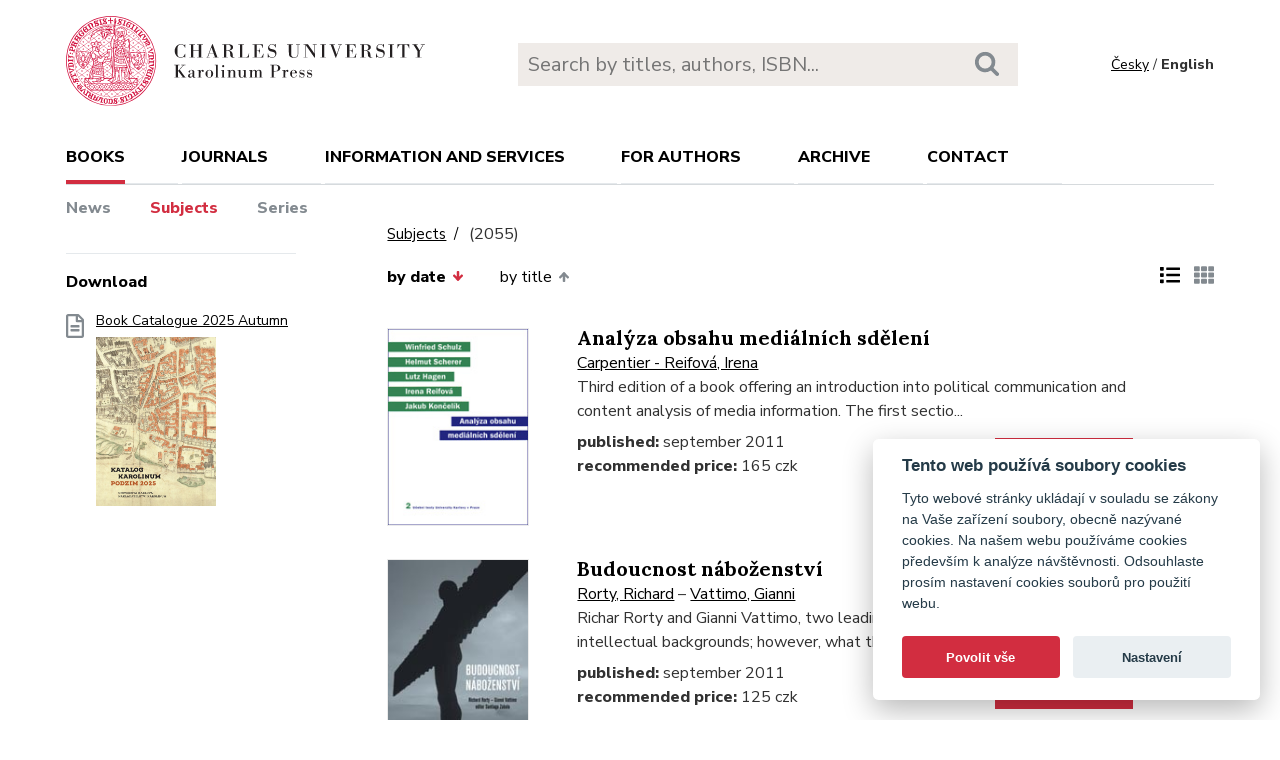

--- FILE ---
content_type: text/html; charset=utf-8
request_url: https://karolinum.cz/en/topics/detail?page=143&ext=1&sort=date_desc
body_size: 39677
content:
<!DOCTYPE html>
<html lang="en">
	<head>
		<link rel="stylesheet" type="text/css" href="/frontend/scss/styles.css" media="all">
		<link rel="stylesheet" type="text/css" href="/frontend/custom.css?v=13" media="all">
		<link rel="stylesheet" href="/frontend/scss/cookieconsent.css">
		<!-- Google Tag Manager -->
		<script data-cookiecategory="analytics">(function(w,d,s,l,i){w[l]=w[l]||[];w[l].push({'gtm.start':
		new Date().getTime(),event:'gtm.js'});var f=d.getElementsByTagName(s)[0],
		j=d.createElement(s),dl=l!='dataLayer'?'&l='+l:'';j.async=true;j.src=
		'https://www.googletagmanager.com/gtm.js?id='+i+dl;f.parentNode.insertBefore(j,f);
		})(window,document,'script','dataLayer','GTM-N2BZ8GZ');</script>
		<!-- End Google Tag Manager -->
		<meta charset="utf-8">
		<meta name="viewport" content="width=device-width, initial-scale=1.0">
		<meta http-equiv="x-ua-compatible" content="ie=edge">
		<title>Subjects /  - Karolinum</title>
		<link href="https://fonts.googleapis.com/css?family=Lora:500,400i,700|Nunito+Sans:400,700,800&display=swap&subset=latin-ext" rel="stylesheet">
	    <link rel="apple-touch-icon" sizes="180x180" href="/frontend/i/favicon/apple-touch-icon.png">
	    <link rel="icon" type="image/png" sizes="32x32" href="/frontend/i/favicon/favicon-32x32.png">
	    <link rel="icon" type="image/png" sizes="16x16" href="/frontend/i/favicon/favicon-16x16.png">
	    <link rel="manifest" href="/frontend/i/favicon/site.webmanifest">
	    <script defer src="/frontend/js/cookieconsent.js"></script>
		<script defer src="/frontend/js/cookieconsent-init.js"></script>
	    <link rel="mask-icon" href="/frontend/i/favicon/safari-pinned-tab.svg" color="#d12235">
	    <meta name="msapplication-TileColor" content="#b91d47">
		<meta name="theme-color" content="#ffffff">
		<meta name="facebook-domain-verification" content="fl4iwehldvs5ai1eso953nqgz5dzwm">
			</head>
	<body>
		<!-- Google Tag Manager (noscript) -->
		<noscript><iframe src="https://www.googletagmanager.com/ns.html?id=GTM-N2BZ8GZ"
		height="0" width="0" style="display:none;visibility:hidden"></iframe></noscript>
		<!-- End Google Tag Manager (noscript) -->
<div id="snippet--flashes"></div>		<div class="container">
			<header class="header">
				<div class="header__logo">
						<a href="/en/"><img src="/frontend/i/logo-karolinum-en.svg" role="banner" width="359" height="90" alt="Nakladatelství Karolinum"></a>
				</div>
				<div class="header__navToggle">
					<span></span><span></span><span></span>
					<strong>menu</strong>
				</div>
				<div class="header__search" role="search">
					<form action="/en/search" method="get">
						<input type="text" autocomplete="off" name="q" placeholder="Search by titles, authors, ISBN..." class="search__input">
						<button class="search__button"><svg class="ico search"><use xlink:href="/frontend/i/icons/sprite.svg#search"></use></svg></button>
					</form>
				</div>
				<div class="header__lang">
						<a href="/temata/detail?ext=1&amp;page=143&amp;sort=date_desc&amp;do=changeLocale">Česky</a> / <span>English</span>
				</div>
				<nav class="header__nav" role="search">
	                <ul>
	                    <li class="act">
							<a href="/en/books/news">books</a> <span class="header__navToggleUl"><svg class="icon angle-down"><use xlink:href="/frontend/i/icons/sprite.svg#angle-down"></use></svg></span>
							<ul>
								<li><a href="/en/books/news">News</a></li>
								<li class="act"><a href="/en/topics?ext=1&amp;page=143&amp;sort=date_desc">Subjects</a></li>
								<li><a href="/en/editions">Series</a></li>
							</ul>
						</li>
	<li
		
		
		
		
	>
		<a href="/en/journals">Journals</a>
			<ul>
					<li>
						<a href="/en/journals/about-journals">About journals</a>
					</li>
					<li>
						<a href="/en/journals/open-access">Open access</a>
					</li>
					<li>
						<a href="/en/journals/subscriptions">Subscriptions</a>
					</li>
					<li>
						<a href="/en/journals/contacts">Contacts</a>
					</li>
			</ul>
	</li>
	<li
		
		
		
		
	>
		<a href="/en/information-and-services">Information and services</a>
			<ul>
					<li>
						<a href="/en/information-and-services/about-us">About us</a>
					</li>
					<li>
						<a href="/en/information-and-services/information-and-services">Information and Services</a>
					</li>
					<li>
						<a href="/en/information-and-services/catalogues">Catalogues</a>
					</li>
					<li>
						<a href="/en/information-and-services/e-books">E-books</a>
					</li>
					<li>
						<a href="/en/information-and-services/open-access">Open access</a>
					</li>
					<li>
						<a href="/en/information-and-services/for-media">For media</a>
					</li>
					<li>
						<a href="/en/information-and-services/distribution">Distribution</a>
					</li>
					<li>
						<a href="/en/information-and-services/printing-services-dtp">Printing services &amp; DTP</a>
					</li>
			</ul>
	</li>
	<li
		
		
		
		
	>
		<a href="/en/for-authors">For authors</a>
			<ul>
					<li>
						<a href="/en/for-authors/information-for-authors">Information for authors</a>
					</li>
					<li>
						<a href="/en/for-authors/forms-and-instructions-for-download">Forms and instructions for download</a>
					</li>
			</ul>
	</li>
	<li
		
		
		
		
	>
		<a href="/en/archive">Archive</a>
			<ul>
					<li>
						<a href="/en/archive/mp3-archive">MP3 Archive</a>
					</li>
					<li>
						<a href="/en/archive/attachment-archive">Attachment archive</a>
					</li>
			</ul>
	</li>
	                    <li><a href="/en/contact">Contact</a></li>
	                    <li class="lang">
								<a href="/temata/detail?ext=1&amp;page=143&amp;sort=date_desc&amp;do=changeLocale">Česky</a>
						</li>
	                </ul>
	            </nav>
			</header>
		</div>
	<main class="container container--main" role="main">
		<div class="main main--top">
			<div class="breadcrumbs">
				<a href="/en/topics?ext=1&amp;page=143&amp;sort=date_desc">Subjects</a> <h1 class="title--h1"><small>(2055)</small></h1>
			</div>
		</div>
		<aside class="aside" role="complementary">
<div class="sectionDownloads sectionBorder">
	<h3>Download</h3>
	<ul class="list__download">
		<li>
			<a href="/files/catalogs/7v6a-katalog Karolinum 2025 podzim.pdf" target="_blank">
				<svg class="ico file-alt"><use xlink:href="/frontend/i/icons/sprite.svg#file-alt"></use></svg>
				Book Catalogue 2025 Autumn
			<img src="/files/rfxv-katalog Karolinum 2025 podzim.jpg" alt="Book Catalogue 2025 Autumn"></a>
		</li>
	</ul>
</div>
		</aside>
		<div class="main">
            <div class="articleList__sort">


				<a class="act" href="/en/topics/detail?sort=date_asc&amp;ext=1&amp;page=143">by date<svg class="arrow-down"><use xlink:href="/frontend/i/icons/sprite.svg#arrow-down"></use></svg></a>
	
				<a href="/en/topics/detail?sort=book_asc&amp;ext=1&amp;page=143">by title<svg class="arrow-up"><use xlink:href="/frontend/i/icons/sprite.svg#arrow-up"></use></svg></a>
				
			</div>
			
			<div class="articleList__listType">
					<span><svg class="ico list-solid"><use xlink:href="/frontend/i/icons/sprite.svg#list-solid"></use></svg></span>
					<a href="/en/topics/detail?ext=0&amp;page=143&amp;sort=date_desc"><svg class="ico th-solid"><use xlink:href="/frontend/i/icons/sprite.svg#th-solid"></use></svg></a>
			</div>
			<section class="articleList articleList--full">
<article>
	<a class="articleList__top" href="/en/books/carpentier-reifova-analyza-obsahu-medialnich-sdeleni-7064">
		<span class="articleList__img">
			<img src="/data/book/7064/9788024619804.A.JPG" alt="Analýza obsahu mediálních sdělení" width="150" height="214">
		</span>
	</a>
	<div class="articleList__text">
		<h2><a href="/en/books/carpentier-reifova-analyza-obsahu-medialnich-sdeleni-7064">Analýza obsahu mediálních sdělení</a></h2>
			<a href="/en/authors/carpentier-reifova-irena-5365">Carpentier - Reifová, Irena</a>
		<p>Third edition of a book offering an introduction into political communication and content analysis of media information. The first sectio...</p>
		<div  class="articleList__param">
			<p>
				<strong>published:</strong> september 2011<br>
				<strong>recommended price:</strong>  165 czk<br>
			</p>
			<p><a class="btn--eshop" href="https://www.cupress.cuni.cz/ink2_ext/index.jsp?include=podrobnosti&id=216345" target="_blank"><svg class="shopping-cart"><use xlink:href="/frontend/i/icons/sprite.svg#shopping-cart"></use></svg> e-shop<svg class="angle-right"><use xlink:href="/frontend/i/icons/sprite.svg#angle-right"></use></svg></a></p>
		</div>
	</div>
</article>		<article>
	<a class="articleList__top" href="/en/books/rorty-budoucnost-nabozenstvi-6985">
		<span class="articleList__img">
			<img src="/data/book/6985/9788024613109.A.JPG" alt="Budoucnost náboženství" width="150" height="214">
		</span>
	</a>
	<div class="articleList__text">
		<h2><a href="/en/books/rorty-budoucnost-nabozenstvi-6985">Budoucnost náboženství</a></h2>
			<a href="/en/authors/rorty-richard-1541">Rorty, Richard</a>
			 – <a href="/en/authors/vattimo-gianni-1542">Vattimo, Gianni</a>
		<p>Richar Rorty and Gianni Vattimo, two leading world philosophers, have different intellectual backgrounds; however, what they have in comm...</p>
		<div  class="articleList__param">
			<p>
				<strong>published:</strong> september 2011<br>
				<strong>recommended price:</strong>  125 czk<br>
			</p>
			<p><a class="btn--eshop" href="https://www.cupress.cuni.cz/ink2_ext/index.jsp?include=podrobnosti&id=203602" target="_blank"><svg class="shopping-cart"><use xlink:href="/frontend/i/icons/sprite.svg#shopping-cart"></use></svg> e-shop<svg class="angle-right"><use xlink:href="/frontend/i/icons/sprite.svg#angle-right"></use></svg></a></p>
		</div>
	</div>
</article>		<article>
	<a class="articleList__top" href="/en/books/svobodova-an-introduction-to-greco-latin-medical-terminology-22096">
		<span class="articleList__img">
			<img src="/data/book/22096/9788024619873.A.JPG" alt="An Introduction to Greco-Latin Medical Terminology" width="150" height="214">
		</span>
	</a>
	<div class="articleList__text">
		<h2><a href="/en/books/svobodova-an-introduction-to-greco-latin-medical-terminology-22096">An Introduction to Greco-Latin Medical Terminology</a></h2>
			<a href="/en/authors/svobodova-dana-321">Svobodová, Dana</a>
		<div  class="articleList__param">
			<p>
				<strong>published:</strong> september 2011<br>
				<strong>recommended price:</strong>  295 czk<br>
			</p>
			<p><a class="btn--eshop" href="https://www.cupress.cuni.cz/ink2_ext/index.jsp?include=podrobnosti&id=216245" target="_blank"><svg class="shopping-cart"><use xlink:href="/frontend/i/icons/sprite.svg#shopping-cart"></use></svg> e-shop<svg class="angle-right"><use xlink:href="/frontend/i/icons/sprite.svg#angle-right"></use></svg></a></p>
		</div>
	</div>
</article>		<article>
	<a class="articleList__top" href="/en/books/kasikova-diverzita-a-diferenciace-v-zakladnim-vzdelavani-6924">
		<span class="articleList__img">
			<img src="/data/book/6924/9788024619118.A.JPG" alt="Diverzita a diferenciace v základním vzdělávání" width="150" height="214">
		</span>
	</a>
	<div class="articleList__text">
		<h2><a href="/en/books/kasikova-diverzita-a-diferenciace-v-zakladnim-vzdelavani-6924">Diverzita a diferenciace v základním vzdělávání</a></h2>
			<a href="/en/authors/kasikova-hana-731">Kasíková, Hana</a>
			 – <a href="/en/authors/strakova-jana-5224">Straková, Jana (eds.)</a>
		<p>This monograph aims to present the theme of equal education opportunities and quality of education as a highly important issue in the tra...</p>
		<div  class="articleList__param">
			<p>
				<strong>published:</strong> september 2011<br>
				<strong>recommended price:</strong>  375 czk<br>
			</p>
			<p><a class="btn--eshop" href="https://www.cupress.cuni.cz/ink2_ext/index.jsp?include=podrobnosti&id=215635" target="_blank"><svg class="shopping-cart"><use xlink:href="/frontend/i/icons/sprite.svg#shopping-cart"></use></svg> e-shop<svg class="angle-right"><use xlink:href="/frontend/i/icons/sprite.svg#angle-right"></use></svg></a></p>
		</div>
	</div>
</article>		<article>
	<a class="articleList__top" href="/en/books/tomasek-interpretation-of-law-in-china-7065">
		<span class="articleList__img">
			<img src="/data/book/7065/9788024619606.A.JPG" alt="Interpretation of Law in China " width="150" height="214">
		</span>
	</a>
	<div class="articleList__text">
		<h2><a href="/en/books/tomasek-interpretation-of-law-in-china-7065">Interpretation of Law in China </a></h2>
			<a href="/en/authors/tomasek-michal-2595">Tomášek, Michal (ed.)</a>
		<p>In March 2009, the Faculty of Law of Charles University in Prague organized, together with the University of Zurich, a seminar on Chinese...</p>
		<p>Roots and Perspectives</p>
		<div  class="articleList__param">
			<p>
				<strong>published:</strong> september 2011<br>
				<strong>recommended price:</strong>  385 czk<br>
			</p>
			<p><a class="btn--eshop" href="https://www.cupress.cuni.cz/ink2_ext/index.jsp?include=podrobnosti&id=216243" target="_blank"><svg class="shopping-cart"><use xlink:href="/frontend/i/icons/sprite.svg#shopping-cart"></use></svg> e-shop<svg class="angle-right"><use xlink:href="/frontend/i/icons/sprite.svg#angle-right"></use></svg></a></p>
		</div>
	</div>
</article>		<article>
	<a class="articleList__top" href="/en/books/branis-atmosfera-a-klima-aktualni-otazky-znecisteni-ovzdusi-6984">
		<span class="articleList__img">
			<img src="/data/book/6984/9788024631189.A.JPG" alt="Atmosféra a klima" width="150" height="214">
		</span>
	</a>
	<div class="articleList__text">
		<h2><a href="/en/books/branis-atmosfera-a-klima-aktualni-otazky-znecisteni-ovzdusi-6984">Atmosféra a klima</a></h2>
			<a href="/en/authors/branis-martin-3764">Braniš, Martin (ed.)</a>
		<p>This book, a work of a team of leading Czech experts on the environment, focuses on atmosphere, climate and the quality of air in a wide ...</p>
		<p>Aktuální otázky ochrany ovzduší</p>
		<div  class="articleList__param">
			<p>
				<strong>published:</strong> september 2011<br>
				<strong>recommended price:</strong>  345 czk<br>
			</p>
			<p><a class="btn--eshop" href="https://www.cupress.cuni.cz/ink2_ext/index.jsp?include=podrobnosti&id=203845" target="_blank"><svg class="shopping-cart"><use xlink:href="/frontend/i/icons/sprite.svg#shopping-cart"></use></svg> e-shop<svg class="angle-right"><use xlink:href="/frontend/i/icons/sprite.svg#angle-right"></use></svg></a></p>
		</div>
	</div>
</article>		<article>
	<a class="articleList__top" href="/en/books/suss-zatizeni-hrace-v-utkani-6943">
		<span class="articleList__img">
			<img src="/data/book/6943/9788024619002.A.JPG" alt="Zatížení hráče v utkání" width="150" height="214">
		</span>
	</a>
	<div class="articleList__text">
		<h2><a href="/en/books/suss-zatizeni-hrace-v-utkani-6943">Zatížení hráče v utkání</a></h2>
			<a href="/en/authors/suss-vladimir-715">Süss, Vladimír</a>
			 – <a href="/en/authors/tuma-martin-5264">Tůma, Martin a kol.</a>
		<p>This collective monograph follows up on the publication Evaluation of the Performance in Athletic Games. This time, the authors focus on ...</p>
		<div  class="articleList__param">
			<p>
				<strong>published:</strong> september 2011<br>
				<strong>recommended price:</strong>  250 czk<br>
			</p>
			<p><a class="btn--eshop" href="https://www.cupress.cuni.cz/ink2_ext/index.jsp?include=podrobnosti&id=215634" target="_blank"><svg class="shopping-cart"><use xlink:href="/frontend/i/icons/sprite.svg#shopping-cart"></use></svg> e-shop<svg class="angle-right"><use xlink:href="/frontend/i/icons/sprite.svg#angle-right"></use></svg></a></p>
		</div>
	</div>
</article>		<article>
	<a class="articleList__top" href="/en/books/vasak-sam-v-davu-s-machou-6904">
		<span class="articleList__img">
			<img src="/data/book/6904/9788024619156.A.JPG" alt="Sám v davu s Máchou" width="150" height="214">
		</span>
	</a>
	<div class="articleList__text">
		<h2><a href="/en/books/vasak-sam-v-davu-s-machou-6904">Sám v davu s Máchou</a></h2>
			<a href="/en/authors/vasak-pavel-103">Vašák, Pavel</a>
		<p>The book entitled Alone in the Crowd with Mácha and consisting of eight essays written by Pavel Vašák (1941–2011) presents a representati...</p>
		<div  class="articleList__param">
			<p>
				<strong>published:</strong> august 2011<br>
				<strong>recommended price:</strong>  220 czk<br>
			</p>
			<p><a class="btn--eshop" href="https://www.cupress.cuni.cz/ink2_ext/index.jsp?include=podrobnosti&id=215436" target="_blank"><svg class="shopping-cart"><use xlink:href="/frontend/i/icons/sprite.svg#shopping-cart"></use></svg> e-shop<svg class="angle-right"><use xlink:href="/frontend/i/icons/sprite.svg#angle-right"></use></svg></a></p>
		</div>
	</div>
</article>		<article>
	<a class="articleList__top" href="/en/books/cvejnova-cesky-prosim-start-20521">
		<span class="articleList__img">
			<img src="/data/book/20521/9788024618838.A.JPG" alt="Česky, prosím Start " width="150" height="214">
		</span>
	</a>
	<div class="articleList__text">
		<h2><a href="/en/books/cvejnova-cesky-prosim-start-20521">Česky, prosím Start </a></h2>
			<a href="/en/authors/cvejnova-jitka-205">Cvejnová, Jitka</a>
		<p>The introductory volume for the Česky, prosím textbook series is intended as supplementary material for the beginning stages of language ...</p>
		<div  class="articleList__param">
			<p>
				<strong>published:</strong> august 2011<br>
				<strong>recommended price:</strong>  295 czk<br>
			</p>
			<p><a class="btn--eshop" href="https://www.cupress.cuni.cz/ink2_ext/index.jsp?include=podrobnosti&id=204069" target="_blank"><svg class="shopping-cart"><use xlink:href="/frontend/i/icons/sprite.svg#shopping-cart"></use></svg> e-shop<svg class="angle-right"><use xlink:href="/frontend/i/icons/sprite.svg#angle-right"></use></svg></a></p>
		</div>
	</div>
</article>		<article>
	<a class="articleList__top" href="/en/books/hasil-psano-do-oblak-6843">
		<span class="articleList__img">
			<img src="/data/book/6843/9788024619255.A.JPG" alt="Psáno do oblak" width="150" height="214">
		</span>
	</a>
	<div class="articleList__text">
		<h2><a href="/en/books/hasil-psano-do-oblak-6843">Psáno do oblak</a></h2>
			<a href="/en/authors/hasil-jiri-565">Hasil, Jiří</a>
			 – <a href="/en/authors/hrdlicka-milan-1803">Hrdlička, Milan (eds.)</a>
		<p>Sborník k nedožitým sedmdesátinám prof. Jana Kuklíka</p>
		<div  class="articleList__param">
			<p>
				<strong>published:</strong> july 2011<br>
				<strong>recommended price:</strong>  385 czk<br>
			</p>
			<p><a class="btn--eshop" href="https://www.cupress.cuni.cz/ink2_ext/index.jsp?include=podrobnosti&id=204092" target="_blank"><svg class="shopping-cart"><use xlink:href="/frontend/i/icons/sprite.svg#shopping-cart"></use></svg> e-shop<svg class="angle-right"><use xlink:href="/frontend/i/icons/sprite.svg#angle-right"></use></svg></a></p>
		</div>
	</div>
</article>		<article>
	<a class="articleList__top" href="/en/books/bischofova-cestina-pro-stredne-a-vice-pokrocile-30326">
		<span class="articleList__img">
			<img src="/data/book/30326/9788024617930.A.JPG" alt="Čeština pro středně a více pokročilé" width="150" height="214">
		</span>
	</a>
	<div class="articleList__text">
		<h2><a href="/en/books/bischofova-cestina-pro-stredne-a-vice-pokrocile-30326">Čeština pro středně a více pokročilé</a></h2>
			<a href="/en/authors/bischofova-jana-175">Bischofová, Jana</a>
			 – <a href="/en/authors/hasil-jiri-565">Hasil, Jiří</a>
			 – <a href="/en/authors/hrdlicka-milan-1803">Hrdlička, Milan</a>
			 – <a href="/en/authors/kramarova-jitka-11087">Kramářová, Jitka</a>
		<p>The textbook Czech for Intermediate and Upper Intermediate Students is intended for foreign speakers whose knowledge of the Czech languag...</p>
		<div  class="articleList__param">
			<p>
				<strong>published:</strong> july 2011<br>
				<strong>recommended price:</strong>  375 czk<br>
			</p>
			<p><a class="btn--eshop" href="https://www.cupress.cuni.cz/ink2_ext/index.jsp?include=podrobnosti&id=203997" target="_blank"><svg class="shopping-cart"><use xlink:href="/frontend/i/icons/sprite.svg#shopping-cart"></use></svg> e-shop<svg class="angle-right"><use xlink:href="/frontend/i/icons/sprite.svg#angle-right"></use></svg></a></p>
		</div>
	</div>
</article>		<article>
	<a class="articleList__top" href="/en/books/sotolova-vzdelavani-romu-10527">
		<span class="articleList__img">
			<img src="/data/book/10527/9788024619095.A.JPG" alt="Vzdělávání Romů" width="150" height="214">
		</span>
	</a>
	<div class="articleList__text">
		<h2><a href="/en/books/sotolova-vzdelavani-romu-10527">Vzdělávání Romů</a></h2>
			<a href="/en/authors/sotolova-eva-2542">Šotolová, Eva</a>
		<p>Educating Romas is a work based on historic information about the Roma national minority and captures its efforts on its assimilation and...</p>
		<div  class="articleList__param">
			<p>
				<strong>published:</strong> july 2011<br>
				<strong>recommended price:</strong>  165 czk<br>
			</p>
			<p><a class="btn--eshop" href="https://www.cupress.cuni.cz/ink2_ext/index.jsp?include=podrobnosti&id=204088" target="_blank"><svg class="shopping-cart"><use xlink:href="/frontend/i/icons/sprite.svg#shopping-cart"></use></svg> e-shop<svg class="angle-right"><use xlink:href="/frontend/i/icons/sprite.svg#angle-right"></use></svg></a></p>
		</div>
	</div>
</article>					</section>
<div class="pagination pagination--center">
			<a href="/en/topics/detail?page=142&amp;ext=1&amp;sort=date_desc"><svg class="chevron-right"><use xlink:href="/frontend/i/icons/sprite.svg#chevron-left"></use></svg></a>
					<a href="/en/topics/detail?ext=1&amp;sort=date_desc">1</a>
					<a href="/en/topics/detail?page=2&amp;ext=1&amp;sort=date_desc">2</a>
					<a href="/en/topics/detail?page=3&amp;ext=1&amp;sort=date_desc">3</a>
					<a href="/en/topics/detail?page=4&amp;ext=1&amp;sort=date_desc">4</a>
					<a href="/en/topics/detail?page=5&amp;ext=1&amp;sort=date_desc">5</a>
					<a href="/en/topics/detail?page=6&amp;ext=1&amp;sort=date_desc">6</a>
					<a href="/en/topics/detail?page=7&amp;ext=1&amp;sort=date_desc">7</a>
					<a href="/en/topics/detail?page=8&amp;ext=1&amp;sort=date_desc">8</a>
					<a href="/en/topics/detail?page=9&amp;ext=1&amp;sort=date_desc">9</a>
					<a href="/en/topics/detail?page=10&amp;ext=1&amp;sort=date_desc">10</a>
					<a href="/en/topics/detail?page=11&amp;ext=1&amp;sort=date_desc">11</a>
					<a href="/en/topics/detail?page=12&amp;ext=1&amp;sort=date_desc">12</a>
					<a href="/en/topics/detail?page=13&amp;ext=1&amp;sort=date_desc">13</a>
					<a href="/en/topics/detail?page=14&amp;ext=1&amp;sort=date_desc">14</a>
					<a href="/en/topics/detail?page=15&amp;ext=1&amp;sort=date_desc">15</a>
					<a href="/en/topics/detail?page=16&amp;ext=1&amp;sort=date_desc">16</a>
					<a href="/en/topics/detail?page=17&amp;ext=1&amp;sort=date_desc">17</a>
					<a href="/en/topics/detail?page=18&amp;ext=1&amp;sort=date_desc">18</a>
					<a href="/en/topics/detail?page=19&amp;ext=1&amp;sort=date_desc">19</a>
					<a href="/en/topics/detail?page=20&amp;ext=1&amp;sort=date_desc">20</a>
					<a href="/en/topics/detail?page=21&amp;ext=1&amp;sort=date_desc">21</a>
					<a href="/en/topics/detail?page=22&amp;ext=1&amp;sort=date_desc">22</a>
					<a href="/en/topics/detail?page=23&amp;ext=1&amp;sort=date_desc">23</a>
					<a href="/en/topics/detail?page=24&amp;ext=1&amp;sort=date_desc">24</a>
					<a href="/en/topics/detail?page=25&amp;ext=1&amp;sort=date_desc">25</a>
					<a href="/en/topics/detail?page=26&amp;ext=1&amp;sort=date_desc">26</a>
					<a href="/en/topics/detail?page=27&amp;ext=1&amp;sort=date_desc">27</a>
					<a href="/en/topics/detail?page=28&amp;ext=1&amp;sort=date_desc">28</a>
					<a href="/en/topics/detail?page=29&amp;ext=1&amp;sort=date_desc">29</a>
					<a href="/en/topics/detail?page=30&amp;ext=1&amp;sort=date_desc">30</a>
					<a href="/en/topics/detail?page=31&amp;ext=1&amp;sort=date_desc">31</a>
					<a href="/en/topics/detail?page=32&amp;ext=1&amp;sort=date_desc">32</a>
					<a href="/en/topics/detail?page=33&amp;ext=1&amp;sort=date_desc">33</a>
					<a href="/en/topics/detail?page=34&amp;ext=1&amp;sort=date_desc">34</a>
					<a href="/en/topics/detail?page=35&amp;ext=1&amp;sort=date_desc">35</a>
					<a href="/en/topics/detail?page=36&amp;ext=1&amp;sort=date_desc">36</a>
					<a href="/en/topics/detail?page=37&amp;ext=1&amp;sort=date_desc">37</a>
					<a href="/en/topics/detail?page=38&amp;ext=1&amp;sort=date_desc">38</a>
					<a href="/en/topics/detail?page=39&amp;ext=1&amp;sort=date_desc">39</a>
					<a href="/en/topics/detail?page=40&amp;ext=1&amp;sort=date_desc">40</a>
					<a href="/en/topics/detail?page=41&amp;ext=1&amp;sort=date_desc">41</a>
					<a href="/en/topics/detail?page=42&amp;ext=1&amp;sort=date_desc">42</a>
					<a href="/en/topics/detail?page=43&amp;ext=1&amp;sort=date_desc">43</a>
					<a href="/en/topics/detail?page=44&amp;ext=1&amp;sort=date_desc">44</a>
					<a href="/en/topics/detail?page=45&amp;ext=1&amp;sort=date_desc">45</a>
					<a href="/en/topics/detail?page=46&amp;ext=1&amp;sort=date_desc">46</a>
					<a href="/en/topics/detail?page=47&amp;ext=1&amp;sort=date_desc">47</a>
					<a href="/en/topics/detail?page=48&amp;ext=1&amp;sort=date_desc">48</a>
					<a href="/en/topics/detail?page=49&amp;ext=1&amp;sort=date_desc">49</a>
					<a href="/en/topics/detail?page=50&amp;ext=1&amp;sort=date_desc">50</a>
					<a href="/en/topics/detail?page=51&amp;ext=1&amp;sort=date_desc">51</a>
					<a href="/en/topics/detail?page=52&amp;ext=1&amp;sort=date_desc">52</a>
					<a href="/en/topics/detail?page=53&amp;ext=1&amp;sort=date_desc">53</a>
					<a href="/en/topics/detail?page=54&amp;ext=1&amp;sort=date_desc">54</a>
					<a href="/en/topics/detail?page=55&amp;ext=1&amp;sort=date_desc">55</a>
					<a href="/en/topics/detail?page=56&amp;ext=1&amp;sort=date_desc">56</a>
					<a href="/en/topics/detail?page=57&amp;ext=1&amp;sort=date_desc">57</a>
					<a href="/en/topics/detail?page=58&amp;ext=1&amp;sort=date_desc">58</a>
					<a href="/en/topics/detail?page=59&amp;ext=1&amp;sort=date_desc">59</a>
					<a href="/en/topics/detail?page=60&amp;ext=1&amp;sort=date_desc">60</a>
					<a href="/en/topics/detail?page=61&amp;ext=1&amp;sort=date_desc">61</a>
					<a href="/en/topics/detail?page=62&amp;ext=1&amp;sort=date_desc">62</a>
					<a href="/en/topics/detail?page=63&amp;ext=1&amp;sort=date_desc">63</a>
					<a href="/en/topics/detail?page=64&amp;ext=1&amp;sort=date_desc">64</a>
					<a href="/en/topics/detail?page=65&amp;ext=1&amp;sort=date_desc">65</a>
					<a href="/en/topics/detail?page=66&amp;ext=1&amp;sort=date_desc">66</a>
					<a href="/en/topics/detail?page=67&amp;ext=1&amp;sort=date_desc">67</a>
					<a href="/en/topics/detail?page=68&amp;ext=1&amp;sort=date_desc">68</a>
					<a href="/en/topics/detail?page=69&amp;ext=1&amp;sort=date_desc">69</a>
					<a href="/en/topics/detail?page=70&amp;ext=1&amp;sort=date_desc">70</a>
					<a href="/en/topics/detail?page=71&amp;ext=1&amp;sort=date_desc">71</a>
					<a href="/en/topics/detail?page=72&amp;ext=1&amp;sort=date_desc">72</a>
					<a href="/en/topics/detail?page=73&amp;ext=1&amp;sort=date_desc">73</a>
					<a href="/en/topics/detail?page=74&amp;ext=1&amp;sort=date_desc">74</a>
					<a href="/en/topics/detail?page=75&amp;ext=1&amp;sort=date_desc">75</a>
					<a href="/en/topics/detail?page=76&amp;ext=1&amp;sort=date_desc">76</a>
					<a href="/en/topics/detail?page=77&amp;ext=1&amp;sort=date_desc">77</a>
					<a href="/en/topics/detail?page=78&amp;ext=1&amp;sort=date_desc">78</a>
					<a href="/en/topics/detail?page=79&amp;ext=1&amp;sort=date_desc">79</a>
					<a href="/en/topics/detail?page=80&amp;ext=1&amp;sort=date_desc">80</a>
					<a href="/en/topics/detail?page=81&amp;ext=1&amp;sort=date_desc">81</a>
					<a href="/en/topics/detail?page=82&amp;ext=1&amp;sort=date_desc">82</a>
					<a href="/en/topics/detail?page=83&amp;ext=1&amp;sort=date_desc">83</a>
					<a href="/en/topics/detail?page=84&amp;ext=1&amp;sort=date_desc">84</a>
					<a href="/en/topics/detail?page=85&amp;ext=1&amp;sort=date_desc">85</a>
					<a href="/en/topics/detail?page=86&amp;ext=1&amp;sort=date_desc">86</a>
					<a href="/en/topics/detail?page=87&amp;ext=1&amp;sort=date_desc">87</a>
					<a href="/en/topics/detail?page=88&amp;ext=1&amp;sort=date_desc">88</a>
					<a href="/en/topics/detail?page=89&amp;ext=1&amp;sort=date_desc">89</a>
					<a href="/en/topics/detail?page=90&amp;ext=1&amp;sort=date_desc">90</a>
					<a href="/en/topics/detail?page=91&amp;ext=1&amp;sort=date_desc">91</a>
					<a href="/en/topics/detail?page=92&amp;ext=1&amp;sort=date_desc">92</a>
					<a href="/en/topics/detail?page=93&amp;ext=1&amp;sort=date_desc">93</a>
					<a href="/en/topics/detail?page=94&amp;ext=1&amp;sort=date_desc">94</a>
					<a href="/en/topics/detail?page=95&amp;ext=1&amp;sort=date_desc">95</a>
					<a href="/en/topics/detail?page=96&amp;ext=1&amp;sort=date_desc">96</a>
					<a href="/en/topics/detail?page=97&amp;ext=1&amp;sort=date_desc">97</a>
					<a href="/en/topics/detail?page=98&amp;ext=1&amp;sort=date_desc">98</a>
					<a href="/en/topics/detail?page=99&amp;ext=1&amp;sort=date_desc">99</a>
					<a href="/en/topics/detail?page=100&amp;ext=1&amp;sort=date_desc">100</a>
					<a href="/en/topics/detail?page=101&amp;ext=1&amp;sort=date_desc">101</a>
					<a href="/en/topics/detail?page=102&amp;ext=1&amp;sort=date_desc">102</a>
					<a href="/en/topics/detail?page=103&amp;ext=1&amp;sort=date_desc">103</a>
					<a href="/en/topics/detail?page=104&amp;ext=1&amp;sort=date_desc">104</a>
					<a href="/en/topics/detail?page=105&amp;ext=1&amp;sort=date_desc">105</a>
					<a href="/en/topics/detail?page=106&amp;ext=1&amp;sort=date_desc">106</a>
					<a href="/en/topics/detail?page=107&amp;ext=1&amp;sort=date_desc">107</a>
					<a href="/en/topics/detail?page=108&amp;ext=1&amp;sort=date_desc">108</a>
					<a href="/en/topics/detail?page=109&amp;ext=1&amp;sort=date_desc">109</a>
					<a href="/en/topics/detail?page=110&amp;ext=1&amp;sort=date_desc">110</a>
					<a href="/en/topics/detail?page=111&amp;ext=1&amp;sort=date_desc">111</a>
					<a href="/en/topics/detail?page=112&amp;ext=1&amp;sort=date_desc">112</a>
					<a href="/en/topics/detail?page=113&amp;ext=1&amp;sort=date_desc">113</a>
					<a href="/en/topics/detail?page=114&amp;ext=1&amp;sort=date_desc">114</a>
					<a href="/en/topics/detail?page=115&amp;ext=1&amp;sort=date_desc">115</a>
					<a href="/en/topics/detail?page=116&amp;ext=1&amp;sort=date_desc">116</a>
					<a href="/en/topics/detail?page=117&amp;ext=1&amp;sort=date_desc">117</a>
					<a href="/en/topics/detail?page=118&amp;ext=1&amp;sort=date_desc">118</a>
					<a href="/en/topics/detail?page=119&amp;ext=1&amp;sort=date_desc">119</a>
					<a href="/en/topics/detail?page=120&amp;ext=1&amp;sort=date_desc">120</a>
					<a href="/en/topics/detail?page=121&amp;ext=1&amp;sort=date_desc">121</a>
					<a href="/en/topics/detail?page=122&amp;ext=1&amp;sort=date_desc">122</a>
					<a href="/en/topics/detail?page=123&amp;ext=1&amp;sort=date_desc">123</a>
					<a href="/en/topics/detail?page=124&amp;ext=1&amp;sort=date_desc">124</a>
					<a href="/en/topics/detail?page=125&amp;ext=1&amp;sort=date_desc">125</a>
					<a href="/en/topics/detail?page=126&amp;ext=1&amp;sort=date_desc">126</a>
					<a href="/en/topics/detail?page=127&amp;ext=1&amp;sort=date_desc">127</a>
					<a href="/en/topics/detail?page=128&amp;ext=1&amp;sort=date_desc">128</a>
					<a href="/en/topics/detail?page=129&amp;ext=1&amp;sort=date_desc">129</a>
					<a href="/en/topics/detail?page=130&amp;ext=1&amp;sort=date_desc">130</a>
					<a href="/en/topics/detail?page=131&amp;ext=1&amp;sort=date_desc">131</a>
					<a href="/en/topics/detail?page=132&amp;ext=1&amp;sort=date_desc">132</a>
					<a href="/en/topics/detail?page=133&amp;ext=1&amp;sort=date_desc">133</a>
					<a href="/en/topics/detail?page=134&amp;ext=1&amp;sort=date_desc">134</a>
					<a href="/en/topics/detail?page=135&amp;ext=1&amp;sort=date_desc">135</a>
					<a href="/en/topics/detail?page=136&amp;ext=1&amp;sort=date_desc">136</a>
					<a href="/en/topics/detail?page=137&amp;ext=1&amp;sort=date_desc">137</a>
					<a href="/en/topics/detail?page=138&amp;ext=1&amp;sort=date_desc">138</a>
					<a href="/en/topics/detail?page=139&amp;ext=1&amp;sort=date_desc">139</a>
					<a href="/en/topics/detail?page=140&amp;ext=1&amp;sort=date_desc">140</a>
					<a href="/en/topics/detail?page=141&amp;ext=1&amp;sort=date_desc">141</a>
					<a href="/en/topics/detail?page=142&amp;ext=1&amp;sort=date_desc">142</a>
					<span>143</span>
					<a href="/en/topics/detail?page=144&amp;ext=1&amp;sort=date_desc">144</a>
					<a href="/en/topics/detail?page=145&amp;ext=1&amp;sort=date_desc">145</a>
					<a href="/en/topics/detail?page=146&amp;ext=1&amp;sort=date_desc">146</a>
					<a href="/en/topics/detail?page=147&amp;ext=1&amp;sort=date_desc">147</a>
					<a href="/en/topics/detail?page=148&amp;ext=1&amp;sort=date_desc">148</a>
					<a href="/en/topics/detail?page=149&amp;ext=1&amp;sort=date_desc">149</a>
					<a href="/en/topics/detail?page=150&amp;ext=1&amp;sort=date_desc">150</a>
					<a href="/en/topics/detail?page=151&amp;ext=1&amp;sort=date_desc">151</a>
					<a href="/en/topics/detail?page=152&amp;ext=1&amp;sort=date_desc">152</a>
					<a href="/en/topics/detail?page=153&amp;ext=1&amp;sort=date_desc">153</a>
					<a href="/en/topics/detail?page=154&amp;ext=1&amp;sort=date_desc">154</a>
					<a href="/en/topics/detail?page=155&amp;ext=1&amp;sort=date_desc">155</a>
					<a href="/en/topics/detail?page=156&amp;ext=1&amp;sort=date_desc">156</a>
					<a href="/en/topics/detail?page=157&amp;ext=1&amp;sort=date_desc">157</a>
					<a href="/en/topics/detail?page=158&amp;ext=1&amp;sort=date_desc">158</a>
					<a href="/en/topics/detail?page=159&amp;ext=1&amp;sort=date_desc">159</a>
					<a href="/en/topics/detail?page=160&amp;ext=1&amp;sort=date_desc">160</a>
					<a href="/en/topics/detail?page=161&amp;ext=1&amp;sort=date_desc">161</a>
					<a href="/en/topics/detail?page=162&amp;ext=1&amp;sort=date_desc">162</a>
					<a href="/en/topics/detail?page=163&amp;ext=1&amp;sort=date_desc">163</a>
					<a href="/en/topics/detail?page=164&amp;ext=1&amp;sort=date_desc">164</a>
					<a href="/en/topics/detail?page=165&amp;ext=1&amp;sort=date_desc">165</a>
					<a href="/en/topics/detail?page=166&amp;ext=1&amp;sort=date_desc">166</a>
					<a href="/en/topics/detail?page=167&amp;ext=1&amp;sort=date_desc">167</a>
					<a href="/en/topics/detail?page=168&amp;ext=1&amp;sort=date_desc">168</a>
					<a href="/en/topics/detail?page=169&amp;ext=1&amp;sort=date_desc">169</a>
					<a href="/en/topics/detail?page=170&amp;ext=1&amp;sort=date_desc">170</a>
					<a href="/en/topics/detail?page=171&amp;ext=1&amp;sort=date_desc">171</a>
					<a href="/en/topics/detail?page=172&amp;ext=1&amp;sort=date_desc">172</a>
			<a href="/en/topics/detail?page=144&amp;ext=1&amp;sort=date_desc"><svg class="chevron-right"><use xlink:href="/frontend/i/icons/sprite.svg#chevron-right"></use></svg></a>
</div>		</div>
	</main>
		<footer class="footer" role="contentinfo">
			<div class="footer__bg"></div>
			<div class="container">
				<div class="footer__left">
					<address>
						<p>
							Karolinum Press<br>
							Ovocný trh 560/5<br>
							116 36 Prague 1
						</p>
						<p>
							<a href="mailto:cupress@cuni.cz">cupress@cuni.cz</a><br>
							+ 420 224 491 276
						</p>
					</address>
				</div>
				<div class="footer__right">
					<div class="grid">
						<div class="grid__4">	
							<h3 class="jtoggle--resp">Karolinum Press <svg class="ico angle-down"><use xlink:href="/frontend/i/icons/sprite.svg#angle-down"></use></svg></h3>
							<div class="jtoggle--resp__content">
									<ul>
										<li><a href="/en/information-and-services/catalogues">Book catalogue</a></li>
										<li><a href="/en/information-and-services/about-us/edicni-plan">Faculty submissions</a></li>
										<li><a href="/en/information-and-services/for-media">Media</a></li>
										<li><a href="/en/blog">Blog</a></li>
										<li><a href="/en/events">Event calendar</a></li>
									</ul>
							</div>
						</div>
						<div class="grid__4">
							<h3 class="jtoggle--resp">Distribution<svg class="ico angle-down"><use xlink:href="/frontend/i/icons/sprite.svg#angle-down"></use></svg></h3>
							<div class="jtoggle--resp__content">
									<ul>
										<li><a href="https://www.cupress.cuni.cz/ink2_ext/index.jsp?jazyk=en" target="_blank">Karolinum Bookstore</a></li>
										<li><a href="/en/information-and-services/distribution">Contact and orders</a></li>
									</ul>
							</div>
						</div>
						<div class="grid__4">
							<h3 class="jtoggle--resp">Printing and design<svg class="ico angle-down"><use xlink:href="/frontend/i/icons/sprite.svg#angle-down"></use></svg></h3>
							<div class="jtoggle--resp__content">
									<ul>
										<li><a href="/en/information-and-services/printing-services-dtp">Contact and services</a></li>
										<li><a href="/en/information-and-services/printing-services-dtp/printing-equipment">Printing equipment</a></li>
									</ul>
							</div>
						</div>
					</div>
				</div><!--//footer__right-->
				<div class="footer__left footer__left--bottom">
					<div class="footer__social">
						<a href="https://www.instagram.com/karolinumpress/" title="Instagram" target="_blank"><svg role="img" class="icon"><use xlink:href="/frontend/i/icons/sprite.svg#instagram"></use></svg></a>
						<a href="https://www.facebook.com/NakladatelstviKarolinum" title="Facebook" target="_blank"><svg role="img" class="icon"><use xlink:href="/frontend/i/icons/sprite.svg#facebook-official"></use></svg></a>
						<a href="https://www.youtube.com/user/karolinumpress/" title="YouTube" target="_blank"><svg role="img" class="icon"><use xlink:href="/frontend/i/icons/sprite.svg#youtube-play"></use></svg></a>
						<a href="https://www.linkedin.com/company/nakladatelstv%C3%AD-karolinum/" title="LinkedIn" target="_blank"><svg role="img" class="icon"><use xlink:href="/frontend/i/icons/sprite.svg#linkedin"></use></svg></a>
						<a href="https://bsky.app/profile/karolinumpress.cuni.cz" title="Bluesky" target="_blank"><svg role="img" class="icon"><use xlink:href="/frontend/i/icons/sprite.svg#bluesky"></use></svg></a>
					</div><!--//footer__social -->
				</div><!--//footer__left -->
				<div class="footer__right footer__right--bottom">
					<p class="text--right">&copy; Karolinum 2026</p>
				</div><!--//footer__right -->
			</div>
		</footer><!--//footer-->
<div id="snippet--feLightbox"></div>		<div class="pageOverlay"></div>
		<span class="backTop"><svg role="img" class="ico angle-up"><use xlink:href="/frontend/i/icons/sprite.svg#angle-up"></use></svg></span>
	    <script src="/frontend/js/jquery.min.js"></script>
		<script src="/frontend/js/svg4everybody.legacy.min.js"></script>
		<script type='text/javascript' src="/backend/js/nette.ajax.js"></script>
		<script src="https://cdn.tiny.cloud/1/jputubpfj57swufncgizwpou4s29foepazcjfqwg9rrhni25/tinymce/7/tinymce.min.js" referrerpolicy="origin"></script>
		<link rel="stylesheet" type="text/css" href="/frontend/lightbox/css/lightbox.css" media="all">
		<script type='text/javascript' src="/frontend/lightbox/js/lightbox.js"></script>
		<script src="/frontend/js/function.js?v=2"></script>
		<script>
			$(function () {
				$.nette.init();
			});
		</script>
		<script>svg4everybody();</script>
			</body>
</html>
